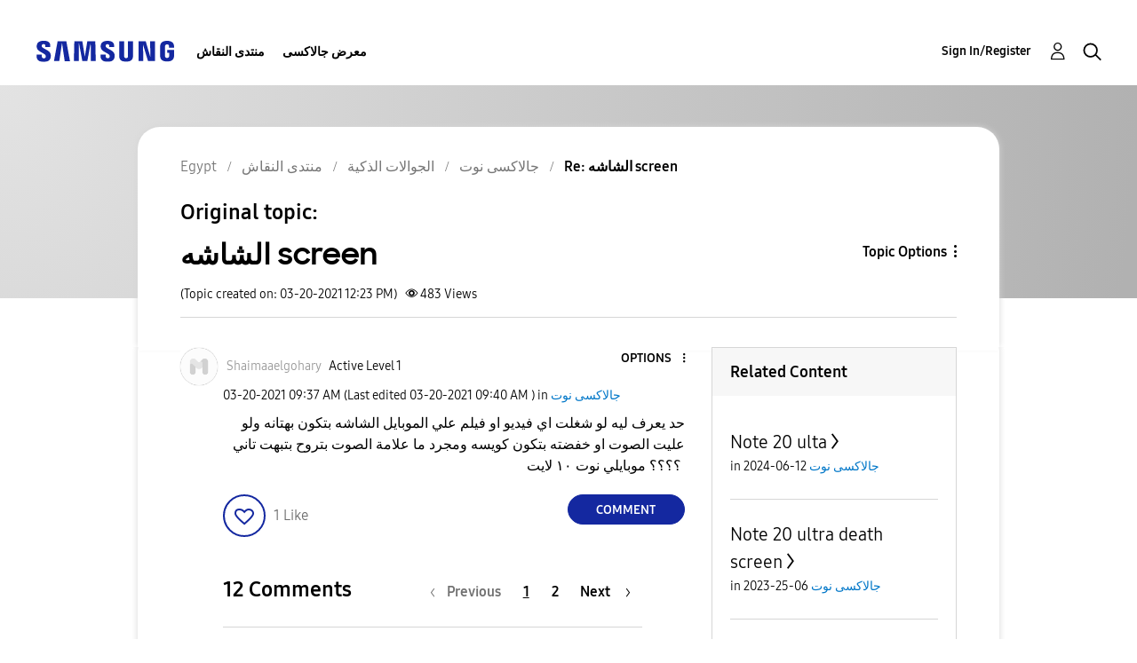

--- FILE ---
content_type: text/html; charset=UTF-8
request_url: https://r2.community.samsung.com/t5/%D8%AC%D8%A7%D9%84%D8%A7%D9%83%D8%B3%D9%89-%D9%86%D9%88%D8%AA/%D8%A7%D9%84%D8%B4%D8%A7%D8%B4%D9%87-screen/m-p/7613541/highlight/true
body_size: 1875
content:
<!DOCTYPE html>
<html lang="en">
<head>
    <meta charset="utf-8">
    <meta name="viewport" content="width=device-width, initial-scale=1">
    <title></title>
    <style>
        body {
            font-family: "Arial";
        }
    </style>
    <script type="text/javascript">
    window.awsWafCookieDomainList = [];
    window.gokuProps = {
"key":"AQIDAHjcYu/GjX+QlghicBgQ/7bFaQZ+m5FKCMDnO+vTbNg96AH8rhIMJ+z/0ZlnwNGCUsFTAAAAfjB8BgkqhkiG9w0BBwagbzBtAgEAMGgGCSqGSIb3DQEHATAeBglghkgBZQMEAS4wEQQM0xF1depSHZO07bzbAgEQgDtkDWjfu/iA1FFovrm1DbICsUAV04yfVyp7MT61DYp7EWM6jDnLUg9RkBp27QieKrX3EpH4gWzcP8WQoA==",
          "iv":"D549ZgFFMgAAAS+T",
          "context":"rl/re420j38vhve68aPk09i5o783WS7suW2JntKmPqiSeZJkazk+bTb2pG5mAs02kTF2ns1qBKM7Mo/cM/ePyF0dKVRUP62v91DhC68CGvN5r87J7ZaMcps/ijBl6Vb6tE0Wx+aEo/RZGYNfDG/zHBpY8B1WC6gfuCwMamuVT+4/MRnCsFv8PZ17+YxUd+GKp7mrhCQFDDNfIvYyJ4lBLK9PXygpEbbbCQa8os5PSQaNpW1fXNPXWNHwtF+UMzf7kFYgobTYiAhUpBiV0g0u4C/UegCv5JhohUmXqQZraa2tN5vsWv6QNbDFmqOkbaN+bLwrdX9uV+EfE+9MOGVYV6VMGrBonD8AZCLm9OKZlEYw+2jFFNtuaw9N/x7xFfSRL9/RBocJmDx8AioBcJ36yE2gHbYW2ckW/mRB"
};
    </script>
    <script src="https://bc0439715fa6.967eb88d.us-east-2.token.awswaf.com/bc0439715fa6/e566d069acb5/9c5f3411fe12/challenge.js"></script>
</head>
<body>
    <div id="challenge-container"></div>
    <script type="text/javascript">
        AwsWafIntegration.saveReferrer();
        AwsWafIntegration.checkForceRefresh().then((forceRefresh) => {
            if (forceRefresh) {
                AwsWafIntegration.forceRefreshToken().then(() => {
                    window.location.reload(true);
                });
            } else {
                AwsWafIntegration.getToken().then(() => {
                    window.location.reload(true);
                });
            }
        });
    </script>
    <noscript>
        <h1>JavaScript is disabled</h1>
        In order to continue, we need to verify that you're not a robot.
        This requires JavaScript. Enable JavaScript and then reload the page.
    </noscript>
</body>
</html>